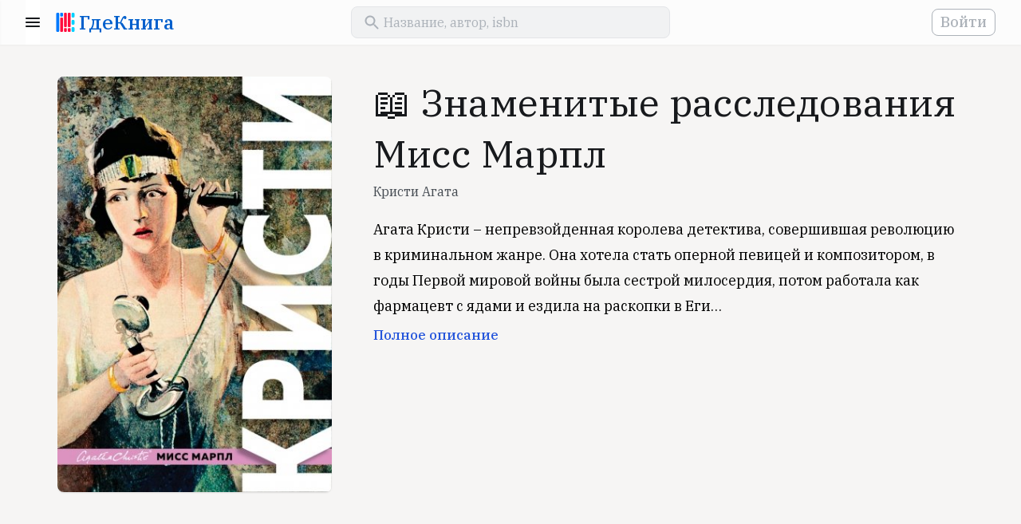

--- FILE ---
content_type: text/html; charset=UTF-8
request_url: https://www.gde-kniga.ru/books/znamenitye-rassledovaniya-miss-marpl-kristi-agata-9785041140830-6e4ad329-2704-43d8-9e6b-4b9a9f9ba759
body_size: 5016
content:
<!DOCTYPE html>
<html lang="ru">
    <head>
        <meta charset="UTF-8"/>
        <meta http-equiv="Content-Type" content="text/html; charset=utf-8"/>
        <meta http-equiv="X-UA-Compatible" content="IE=edge"/>
        <meta name="viewport" content="width=device-width, initial-scale=1, maximum-scale=5.0"/>
        <meta name="language" content="ru"/>

        <link rel="apple-touch-icon" sizes="57x57" href="/apple-icon-57x57.png">
        <link rel="apple-touch-icon" sizes="60x60" href="/apple-icon-60x60.png">
        <link rel="apple-touch-icon" sizes="72x72" href="/apple-icon-72x72.png">
        <link rel="apple-touch-icon" sizes="76x76" href="/apple-icon-76x76.png">
        <link rel="apple-touch-icon" sizes="114x114" href="/apple-icon-114x114.png">
        <link rel="apple-touch-icon" sizes="120x120" href="/apple-icon-120x120.png">
        <link rel="apple-touch-icon" sizes="144x144" href="/apple-icon-144x144.png">
        <link rel="apple-touch-icon" sizes="152x152" href="/apple-icon-152x152.png">
        <link rel="apple-touch-icon" sizes="180x180" href="/apple-icon-180x180.png">
        <link rel="icon" type="image/png" sizes="192x192"  href="/android-icon-192x192.png">
        <link rel="icon" type="image/png" sizes="32x32" href="/favicon-32x32.png">
        <link rel="icon" type="image/png" sizes="96x96" href="/favicon-96x96.png">
        <link rel="icon" type="image/png" sizes="16x16" href="/favicon-16x16.png">
        <link rel="manifest" href="/manifest.json">
        <meta name="msapplication-TileColor" content="#ffffff"/>
        <meta name="msapplication-TileImage" content="/ms-icon-144x144.png"/>
        <meta name="theme-color" content="#ffffff"/>
        <meta name="google-site-verification" content="8fjFTqJt0-WISyQ_La9Ga4p9bi04pzcyiS9wldIS4iA" />
        <meta name="p:domain_verify" content="d0726df9c7bef78c2f76a10f24f2f356"/>
        <meta name="google-adsense-account" content="ca-pub-4561691637896227">

        <link rel="shortcut icon" href="/favicon.ico" type="image/x-icon">
        <link href="https://fonts.googleapis.com/css?family=IBM+Plex+Serif:400,500,700&display=swap&subset=cyrillic" rel="stylesheet">

            <meta name="keywords" content="" />
    <meta name="description" content="Книга «Знаменитые расследования Мисс Марпл», Кристи Агата, издательство «Эксмо» 2020, ISBN 978-5-04-114083-0. Вы можете купить эту книгу у наших партнеров." />

            <meta property="og:title" content="&#128214; Знаменитые расследования Мисс Марпл" />
    <meta property="og:type" content="book" />
    <meta property="og:description" content="Агата Кристи  – непревзойденная королева детектива, совершившая революцию в криминальном жанре. Она хотела стать оперной певицей и композитором, в годы Первой мировой войны была сестрой милосердия, потом работала как фармацевт с ядами и ездила на…" />
    <meta property="og:url" content="https://www.gde-kniga.ru/books/znamenitye-rassledovaniya-miss-marpl-kristi-agata-9785041140830-6e4ad329-2704-43d8-9e6b-4b9a9f9ba759" />
    <meta property="og:image" content="//img2.labirint.ru/books/778432/coverbig.jpg" />
                        <meta property="book:author" content="Кристи Агата" />
                        <meta property="book:isbn" content="978-5-04-114083-0" />
                <meta property="book:release_date" content="2020" />
    
            <link rel="canonical" href="https://www.gde-kniga.ru/books/znamenitye-rassledovaniya-miss-marpl-kristi-agata-9785041140830-6e4ad329-2704-43d8-9e6b-4b9a9f9ba759" />

                        <link rel="stylesheet" href="/build/reset.333cc6d6.css">
            <link rel="stylesheet" href="/build/layout.dac930d8.css">
            <link rel="stylesheet" href="/build/styles.24d596b3.css">
            <link rel="stylesheet" href="/build/app.1a40cf91.css">
        
    <link rel="stylesheet" href="/build/edition-app.5037fb30.css">
    <link rel="stylesheet" href="/build/share-app.41079052.css">

        
        <title>&#128214; «Знаменитые расследования Мисс Марпл», Кристи Агата, ISBN 978-5-04-114083-0 – Где книга</title>
    </head>
    <body>
        <header id="header" class="header"></header>
        <main>
                <section class="content edition content_share" id="edition-page" data-id="6e4ad329-2704-43d8-9e6b-4b9a9f9ba759">
        <section class="wrapper edition-info">
            <div class="edition-info__cover">
                                    <img src="//img2.labirint.ru/books/778432/coverbig.jpg" alt="Знаменитые расследования Мисс Марпл" id="edition-cover" />
                            </div>

            <div class="edition-info-main">
                <h1 class="edition-info__title">&#128214; Знаменитые расследования Мисс Марпл</h1>

                                    <div class="edition-info__authors">
                        <a href="/authors/kristi-agata-85d54c01-1687-47a3-a519-de9dba74b6a0">Кристи Агата</a>                    </div>
                
                                    <div class="edition-info__annotation" id="edition-annotation">
                        Агата Кристи  – непревзойденная королева детектива, совершившая революцию в криминальном жанре. Она хотела стать оперной певицей и композитором, в годы Первой мировой войны была сестрой милосердия, потом работала как фармацевт с ядами и ездила на раскопки в Египет. Бесстрашно летала на аэроплане, водила машину, обожала верховую езду, совершила кругосветное путешествие… Но прославилась она не этим, а своими многочисленными убийствами.  
В сборник вошли четыре знаменитых расследования  из сериала о Мисс Марпл : "Объявлено убийство", " В 4:50 с вокзала Паддингтон", "Зернышки в кармане", " И в трещинах зеркальный круг".
                    </div>
                
                <div class="edition-school-items edition-school-items_desktop"></div>
            </div>
        </section>

        <section class="wrapper">
            <div class="edition-school-items edition-school-items_mobile"></div>
        </section>

        <section class="wrapper list-section">
            <div class="item-block">
                <div class="ads-block ads-block_horizontal">
    <script async src="https://pagead2.googlesyndication.com/pagead/js/adsbygoogle.js?client=ca-pub-4561691637896227" crossorigin="anonymous"></script>
    <!-- main -->
    <ins class="adsbygoogle"
        style="display:block"
        data-ad-client="ca-pub-4561691637896227"
        data-ad-slot="2056857740"
        data-ad-format="auto"
        data-full-width-responsive="true"></ins>
    <script>
        (adsbygoogle = window.adsbygoogle || []).push({});
    </script>
</div>            </div>
        </section>

        <section id="edition-offers" class="edition-offers wrapper" data-edition-id="6e4ad329-2704-43d8-9e6b-4b9a9f9ba759"></section>

        <section class="wrapper edition-about">
            <h2>О книге</h2>
            <span class="subtitle">автор, издательство, серия</span>

            <div id="edition-screenshots" class="edition-screenshots" data-edition-id="6e4ad329-2704-43d8-9e6b-4b9a9f9ba759"></div>

            <div class="edition-characters item-block">
                <dl>
                                            <dt>Издательство</dt>
                        <dd>
                            <a href="/publishers/eksmo-23194f5e-370b-419a-a036-774fc27e1145" title="Эксмо">Эксмо</a>
                        </dd>
                                                                <dt>Серия</dt>
                        <dd>
                            <a href="/series/eksmo-bolshie-bukvy-305c2ea2-d6eb-4dd2-9ee2-fd4669cd6744" title="Большие буквы">Большие буквы</a>
                        </dd>
                                                                <dt>ISBN</dt>
                        <dd>
                                                            978-5-04-114083-0                                                    </dd>
                                                                <dt>Год</dt>
                        <dd>
                            2020
                        </dd>
                                    </dl>
            </div>

                            <div class="edition-authors-wrapper">
                                            <a class="edition-author item-block" href="/authors/kristi-agata-85d54c01-1687-47a3-a519-de9dba74b6a0" title="Кристи Агата">
                                                            <span class="edition-author__image" style="background-image: url('/api/image-previewer/fill/56/56/wherebook%2Fimages%2Fauthors%2F85d54c01-1687-47a3-a519-de9dba74b6a0%2Fportrait.jpeg');"></span>
                                                        <span class="edition-author-inner">
                                <span class="section-title">автор</span>
                                <span class="edition-author__name">Кристи Агата</span>
                            </span>
                        </a>
                                    </div>
                    </section>

        <div class="cleaner"></div>

                    <section class="wrapper edition-selections">
                <div class="section-title">В подборках</div>
                                    <a class="edition-selections__link" href="/selections/luchshie-detektivy-i-trillery-d8531ead-c41a-4016-99c5-15065eb761df" title="Лучшие детективы и триллеры">Лучшие детективы и триллеры</a>
                            </section>
        
        <section class="edition-relatives-wrapper wrapper">
                            <div id="same-series-editions"
                     class="edition-relatives-container"
                     data-name="Большие буквы"
                     data-id="305c2ea2-d6eb-4dd2-9ee2-fd4669cd6744"
                     data-url="/series/eksmo-bolshie-bukvy-305c2ea2-d6eb-4dd2-9ee2-fd4669cd6744"
                     data-exclude="6e4ad329-2704-43d8-9e6b-4b9a9f9ba759"></div>
            
                            <div id="same-author-editions" class="edition-relatives-container"
                     data-name="Кристи Агата"
                     data-id="85d54c01-1687-47a3-a519-de9dba74b6a0"
                     data-url="/authors/kristi-agata-85d54c01-1687-47a3-a519-de9dba74b6a0"
                     data-exclude="6e4ad329-2704-43d8-9e6b-4b9a9f9ba759"></div>
                    </section>

        <div class="share-block-wrapper">
            <div class="share-block">
                <div class="wrapper wrapper_content">
                                            <div class="share-block__image" style="background-image: url('//img2.labirint.ru/books/778432/coverbig.jpg');"></div>
                                        <div class="share-block__title">Знаменитые расследования Мисс Марпл</div>
                    <div class="share-block__subtitle">
                                                    Кристи Агата                                            </div>

                    <!-- noindex -->
                    <div class="share-button-wrapper" id="share-button-container"></div>
                    <!-- /noindex -->
                </div>
            </div>
        </div>
    </section>
        </main>
        <footer class="footer">
            <div class="wrapper">
                <div class="logo mobile">
                    <a href="/"><span class="logo__text">ГдеКнига</span></a>
                </div>

                <div class="links-wrapper separator">
                    <div class="links desktop">
                        <div class="logo">
                            <a href="/"><span class="logo__text">ГдеКнига</span></a>
                        </div>
                    </div>

                    <div class="links">
                        <span class="links__title">Все в одном месте</span>
                        <ul class="links__list">
                            <li><a title="Исторический роман" href="/selections/istoricheskiy-roman-54c32736-c338-4972-b4a2-b9c00b4128bc">Исторический роман</a></li>
                            <li><a title="Лучшие детективы и триллеры" href="/selections/luchshie-detektivy-i-trillery-d8531ead-c41a-4016-99c5-15065eb761df">Лучшие детективы и триллеры</a></li>
                            <li><a title="Антиутопии" href="/selections/antiutopii-a7353dff-7697-4bfe-887a-f0fa0693b3fa">Антиутопии</a></li>
                            <li><a title="Экранизации" href="/selections/ekranizacii-2020-3b605a3a-bd52-44db-b9ff-bbb2bae24f51">Экранизации</a></li>
                            <li><a title="Научпоп 2020" href="/selections/nauchpop-2020-9e86d499-4158-4117-888c-033abc2f776b">Научпоп</a></li>
                            <li><a title="Нонфикшн 2020" href="/selections/nonfikshn-2020-52582c60-d8b9-4c8f-bf91-08d86c0650bc">Нонфикшн</a></li>
                            <li><a title="Книги об инвестициях" href="/selections/knigi-ob-investiciyah-144f12f4-5de5-4e4c-b5c1-417ada33f810">Книги об инвестициях</a></li>
                            <li><a title="Боремся со стрессом" href="/selections/boremsya-so-stressom-fbc70f3e-a6b2-4581-93df-e24062c68169">Боремся со стрессом</a></li>
                        </ul>
                    </div>

                    <div class="links">
                        <span class="links__title">Мы рекомендуем</span>
                        <ul class="links__list">
                            <li><a title="Авторы" href="/authors">Авторы</a></li>
                            <li><a title="Издательства" href="/publishers">Издательства</a></li>
                            <li><a title="Книжные подборки" href="/selections">Книжные подборки</a></li>
                            <li><a title="Учебники к школе" href="/school">Учебники к школе</a></li>
                            <li><a title="Книжные новинки" href="/novelties">Книжные новинки</a></li>
                            <li><a title="Бестселлеры" href="/bestsellers">Бестселлеры</a></li>
                            <li><a title="О проекте" href="/about">О проекте</a></li>
                        </ul>
                    </div>

                    <div class="links">
                        <span class="links__title">Учебники для школы</span>
                        <ul class="links__list">
                            <li><a title="Учебники для школы" href="/school">Все учебники</a></li>
                            <li><a title="1 класс" href="/school/1-klass">1 класс</a></li>
                            <li><a title="2 класс" href="/school/2-klass">2 класс</a></li>
                            <li><a title="3 класс" href="/school/3-klass">3 класс</a></li>
                            <li><a title="4 класс" href="/school/4-klass">4 класс</a></li>
                            <li><a title="5 класс" href="/school/5-klass">5 класс</a></li>
                            <li><a title="6 класс" href="/school/6-klass">6 класс</a></li>
                            <li><a title="7 класс" href="/school/6-klass">7 класс</a></li>
                        </ul>
                    </div>
                </div>

                <div class="mailto separator">
                    <span>
                        Если у вас есть вопросы или предложения, напишите нам:
                    </span>
                    <a href="mailto:contact@gde-kniga.ru">contact@gde-kniga.ru</a>
                </div>

                <div class="copyright desktop">
                    &copy; 2015-2026, Где книга
                </div>

                <div class="social-networks">
                    <!-- noindex -->
                    <ul>
                        <li><a rel="nofollow" target="_blank" href="https://vk.com/gdekniga">ВК</a></li>
                        <li><a rel="nofollow" target="_blank" href="https://ok.ru/gdekniga">ОК</a></li>
                        <li><a rel="nofollow" target="_blank" href="https://www.instagram.com/gdekniga/">ИН</a></li>
                        <li><a rel="nofollow" target="_blank" href="https://www.pinterest.ru/gdekniga/">ПТ</a></li>
                    </ul>
                    <!-- /noindex -->
                </div>

                <div class="copyright mobile">
                    &copy; 2015-2026, Где книга
                </div>
            </div>
        </footer>

        <!-- Yandex.Metrika counter -->
        <script type="text/javascript" >
          (function(m,e,t,r,i,k,a){m[i]=m[i]||function(){(m[i].a=m[i].a||[]).push(arguments)};
            m[i].l=1*new Date();k=e.createElement(t),a=e.getElementsByTagName(t)[0],k.async=1,k.src=r,a.parentNode.insertBefore(k,a)})
          (window, document, "script", "https://mc.yandex.ru/metrika/tag.js", "ym");

          ym(33140023, "init", {
            clickmap:true,
            trackLinks:true,
            accurateTrackBounce:true
          });
        </script>
        <noscript><div><img src="https://mc.yandex.ru/watch/33140023" style="position:absolute; left:-9999px;" alt="" /></div></noscript>
        <!-- /Yandex.Metrika counter -->

        <script>
          (function(i,s,o,g,r,a,m){i['GoogleAnalyticsObject']=r;i[r]=i[r]||function(){
            (i[r].q=i[r].q||[]).push(arguments)},i[r].l=1*new Date();a=s.createElement(o),
            m=s.getElementsByTagName(o)[0];a.async=1;a.src=g;m.parentNode.insertBefore(a,m)
          })(window,document,'script','//www.google-analytics.com/analytics.js','ga');

          ga('create', 'UA-69460327-1', 'auto');
          ga('send', 'pageview');
        </script>

                        <script src="/build/runtime.89ecb79c.js"></script><script src="/build/745.fa15518d.js"></script><script src="/build/861.659890aa.js"></script><script src="/build/app.9815da34.js"></script>
        
    <script src="/build/982.b956d15c.js"></script><script src="/build/edition-app.87c5ad3c.js"></script>
    <script src="/build/share-app.fd8416d9.js"></script>
    <script src="/build/lazyload-app.0b7987be.js"></script>
    </body>
</html>


--- FILE ---
content_type: text/html; charset=utf-8
request_url: https://www.google.com/recaptcha/api2/aframe
body_size: 249
content:
<!DOCTYPE HTML><html><head><meta http-equiv="content-type" content="text/html; charset=UTF-8"></head><body><script nonce="-BOLx8T896NlrAIdxrxsCw">/** Anti-fraud and anti-abuse applications only. See google.com/recaptcha */ try{var clients={'sodar':'https://pagead2.googlesyndication.com/pagead/sodar?'};window.addEventListener("message",function(a){try{if(a.source===window.parent){var b=JSON.parse(a.data);var c=clients[b['id']];if(c){var d=document.createElement('img');d.src=c+b['params']+'&rc='+(localStorage.getItem("rc::a")?sessionStorage.getItem("rc::b"):"");window.document.body.appendChild(d);sessionStorage.setItem("rc::e",parseInt(sessionStorage.getItem("rc::e")||0)+1);localStorage.setItem("rc::h",'1769143165385');}}}catch(b){}});window.parent.postMessage("_grecaptcha_ready", "*");}catch(b){}</script></body></html>

--- FILE ---
content_type: image/svg+xml
request_url: https://www.gde-kniga.ru/build/images/no-image.9d2f9add.svg
body_size: 1520
content:
<svg width="80" height="96" viewBox="0 0 80 96" fill="none" xmlns="http://www.w3.org/2000/svg">
<rect x="2" width="12" height="79.6098" rx="3.98049" fill="#E5F2FF"/>
<rect x="34" width="12" height="59.7073" rx="3.98049" fill="#E5F2FF"/>
<rect x="18" y="19.9025" width="12" height="59.7073" rx="3.98049" fill="#E5F2FF"/>
<rect x="34" y="63.6878" width="12" height="15.9219" rx="3.98049" fill="#E5F2FF"/>
<rect x="50" width="12" height="59.7073" rx="3.98049" fill="#E5F2FF"/>
<rect x="50" y="63.6878" width="12" height="15.9219" rx="3.98049" fill="#E5F2FF"/>
<rect x="66" y="59.7073" width="12" height="19.9024" rx="3.98049" fill="#E5F2FF"/>
<rect x="66" y="29.8536" width="12" height="19.9024" rx="3.98049" fill="#E5F2FF"/>
<rect x="66" width="12" height="19.9024" rx="3.98049" fill="#E5F2FF"/>
<rect x="18" width="12" height="15.922" rx="3.98049" fill="#E5F2FF"/>
<path d="M10.5427 92.9643C10.5621 92.99 10.5717 93.0254 10.5717 93.0705C10.5717 93.1285 10.5492 93.18 10.5041 93.2251C10.4655 93.2701 10.414 93.2927 10.3496 93.2927H9.35475C9.27748 93.2927 9.21953 93.2798 9.18089 93.254C9.14226 93.2218 9.10362 93.18 9.06499 93.1285L7.40372 90.4724H6.48616V93.0609C6.48616 93.1252 6.46362 93.18 6.41855 93.2251C6.37992 93.2701 6.32519 93.2927 6.25436 93.2927H5.37543C5.31104 93.2927 5.25631 93.2701 5.21123 93.2251C5.16616 93.18 5.14362 93.1252 5.14362 93.0609V86.7732C5.14362 86.7023 5.16294 86.6444 5.20158 86.5993C5.24665 86.5542 5.3046 86.5317 5.37543 86.5317H6.25436C6.32519 86.5317 6.37992 86.5542 6.41855 86.5993C6.46362 86.6444 6.48616 86.7023 6.48616 86.7732V89.2651L7.33611 89.2747L8.9008 86.7055C8.96519 86.5896 9.08109 86.5317 9.2485 86.5317H10.2047C10.2691 86.5317 10.3174 86.551 10.3496 86.5896C10.3882 86.6283 10.4075 86.6766 10.4075 86.7345C10.4075 86.7603 10.3946 86.7989 10.3689 86.8504L8.54343 89.7963L10.5427 92.9643Z" fill="#E5F2FF"/>
<path d="M21.1802 93.2927C21.1158 93.2927 21.0611 93.2701 21.016 93.2251C20.971 93.18 20.9484 93.1252 20.9484 93.0609V86.7732C20.9484 86.7023 20.9678 86.6444 21.0064 86.5993C21.0515 86.5542 21.1094 86.5317 21.1802 86.5317H22.0592C22.13 86.5317 22.1847 86.5542 22.2234 86.5993C22.2684 86.6444 22.291 86.7023 22.291 86.7732V89.2651H25.1402V86.7732C25.1402 86.7023 25.1596 86.6444 25.1982 86.5993C25.2433 86.5542 25.3012 86.5317 25.372 86.5317H26.2413C26.3121 86.5317 26.3701 86.5542 26.4152 86.5993C26.4602 86.6444 26.4828 86.7023 26.4828 86.7732V93.0609C26.4828 93.1317 26.4602 93.1896 26.4152 93.2347C26.3701 93.2733 26.3121 93.2927 26.2413 93.2927H25.372C25.3077 93.2927 25.2529 93.2701 25.2078 93.2251C25.1628 93.18 25.1402 93.1252 25.1402 93.0609V90.4724H22.291V93.0609C22.291 93.1252 22.2684 93.18 22.2234 93.2251C22.1847 93.2701 22.13 93.2927 22.0592 93.2927H21.1802Z" fill="#E5F2FF"/>
<path d="M36.9852 93.2927C36.9143 93.2927 36.8564 93.2701 36.8113 93.2251C36.7727 93.18 36.7534 93.122 36.7534 93.0512V86.7732C36.7534 86.7023 36.7759 86.6444 36.821 86.5993C36.866 86.5542 36.924 86.5317 36.9948 86.5317H37.8641C37.9349 86.5317 37.9897 86.5542 38.0283 86.5993C38.0734 86.6444 38.0959 86.7023 38.0959 86.7732V91.2064L41.2736 86.6862C41.3444 86.5832 41.4378 86.5317 41.5537 86.5317H42.3553C42.4261 86.5317 42.4809 86.5542 42.5195 86.5993C42.5646 86.6444 42.5871 86.7023 42.5871 86.7732V93.0609C42.5871 93.1252 42.5646 93.18 42.5195 93.2251C42.4809 93.2701 42.4261 93.2927 42.3553 93.2927H41.486C41.4152 93.2927 41.3573 93.2733 41.3122 93.2347C41.2671 93.1896 41.2446 93.1317 41.2446 93.0609V88.7145L38.0766 93.1381C38.038 93.1896 37.9993 93.2283 37.9607 93.254C37.922 93.2798 37.8673 93.2927 37.7965 93.2927H36.9852Z" fill="#E5F2FF"/>
<path d="M53.9608 93.2927C53.8964 93.2927 53.8416 93.2701 53.7966 93.2251C53.7515 93.18 53.729 93.1252 53.729 93.0609V86.7732C53.729 86.7023 53.7483 86.6444 53.7869 86.5993C53.832 86.5542 53.8899 86.5317 53.9608 86.5317H57.9014C57.9723 86.5317 58.0302 86.5542 58.0753 86.5993C58.1204 86.6444 58.1429 86.7023 58.1429 86.7732V87.4492C58.1429 87.5201 58.1204 87.578 58.0753 87.6231C58.0302 87.6617 57.9723 87.6811 57.9014 87.6811H55.0715V93.0609C55.0715 93.1252 55.049 93.18 55.0039 93.2251C54.9652 93.2701 54.9105 93.2927 54.8397 93.2927H53.9608Z" fill="#E5F2FF"/>
<path d="M68.5331 93.2927C68.4816 93.2927 68.4333 93.2733 68.3882 93.2347C68.3496 93.1961 68.3303 93.1478 68.3303 93.0898L68.3496 93.0029L70.6773 86.7732C70.7224 86.6122 70.8351 86.5317 71.0154 86.5317H72.0681C72.2356 86.5317 72.3482 86.6122 72.4062 86.7732L74.7339 93.0029C74.7403 93.0222 74.7436 93.0512 74.7436 93.0898C74.7436 93.1478 74.7242 93.1961 74.6856 93.2347C74.647 93.2733 74.6019 93.2927 74.5504 93.2927H73.7101C73.6264 93.2927 73.562 93.2733 73.5169 93.2347C73.4718 93.1961 73.4429 93.1542 73.43 93.1092L72.976 91.9308H70.1075L69.6535 93.1092C69.602 93.2315 69.5086 93.2927 69.3734 93.2927H68.5331ZM72.638 90.8201L71.5369 87.8356L70.4455 90.8201H72.638Z" fill="#E5F2FF"/>
</svg>
